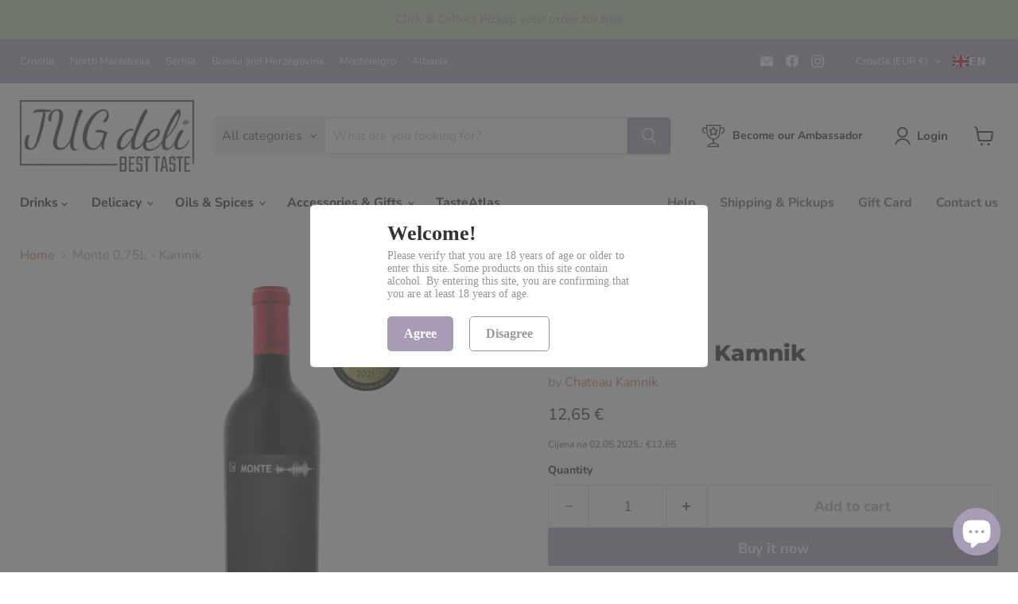

--- FILE ---
content_type: text/html; charset=utf-8
request_url: https://jugdeli.com/collections/all/products/chateau-kamnik-monte?view=recently-viewed
body_size: 1400
content:










  









<div
  class="productgrid--item  imagestyle--natural        product-recently-viewed-card    show-actions--mobile"
  data-product-item
  data-product-quickshop-url="/products/chateau-kamnik-monte"
  
    data-recently-viewed-card
  
>
  <div class="productitem" data-product-item-content>
    
    
    
    

    

    
      

      
    

    <div class="productitem__container">
      <div class="product-recently-viewed-card-time" data-product-handle="chateau-kamnik-monte">
      <button
        class="product-recently-viewed-card-remove"
        aria-label="close"
        data-remove-recently-viewed
      >
        


                                                                        <svg class="icon-remove "    aria-hidden="true"    focusable="false"    role="presentation"    xmlns="http://www.w3.org/2000/svg" width="10" height="10" viewBox="0 0 10 10" xmlns="http://www.w3.org/2000/svg">      <path fill="currentColor" d="M6.08785659,5 L9.77469752,1.31315906 L8.68684094,0.225302476 L5,3.91214341 L1.31315906,0.225302476 L0.225302476,1.31315906 L3.91214341,5 L0.225302476,8.68684094 L1.31315906,9.77469752 L5,6.08785659 L8.68684094,9.77469752 L9.77469752,8.68684094 L6.08785659,5 Z"></path>    </svg>                                              

      </button>
    </div>

      <div class="productitem__image-container">
        <a
          class="productitem--image-link"
          href="/products/chateau-kamnik-monte"
          tabindex="-1"
          data-product-page-link
        >
          <figure
            class="productitem--image"
            data-product-item-image
            
              style="--product-grid-item-image-aspect-ratio: 1.0;"
            
          >
            
              
                
                

  
    <noscript data-rimg-noscript>
      <img
        
          src="//jugdeli.com/cdn/shop/products/Monte2019800x800_512x512.jpg?v=1650028505"
        

        alt="Chateau Kamnik - MONTE - Makedonske Delicije"
        data-rimg="noscript"
        srcset="//jugdeli.com/cdn/shop/products/Monte2019800x800_512x512.jpg?v=1650028505 1x, //jugdeli.com/cdn/shop/products/Monte2019800x800_799x799.jpg?v=1650028505 1.56x"
        class="productitem--image-alternate"
        
        
      >
    </noscript>
  

  <img
    
      src="//jugdeli.com/cdn/shop/products/Monte2019800x800_512x512.jpg?v=1650028505"
    
    alt="Chateau Kamnik - MONTE - Makedonske Delicije"

    
      data-rimg="lazy"
      data-rimg-scale="1"
      data-rimg-template="//jugdeli.com/cdn/shop/products/Monte2019800x800_{size}.jpg?v=1650028505"
      data-rimg-max="800x800"
      data-rimg-crop="false"
      
      srcset="data:image/svg+xml;utf8,<svg%20xmlns='http://www.w3.org/2000/svg'%20width='512'%20height='512'></svg>"
    

    class="productitem--image-alternate"
    
    
  >



  <div data-rimg-canvas></div>


              
              

  
    <noscript data-rimg-noscript>
      <img
        
          src="//jugdeli.com/cdn/shop/products/Monte2020800x800_512x512.jpg?v=1650028505"
        

        alt="Monte 0,75L - Kamnik - JUG deli"
        data-rimg="noscript"
        srcset="//jugdeli.com/cdn/shop/products/Monte2020800x800_512x512.jpg?v=1650028505 1x, //jugdeli.com/cdn/shop/products/Monte2020800x800_799x799.jpg?v=1650028505 1.56x"
        class="productitem--image-primary"
        
        
      >
    </noscript>
  

  <img
    
      src="//jugdeli.com/cdn/shop/products/Monte2020800x800_512x512.jpg?v=1650028505"
    
    alt="Monte 0,75L - Kamnik - JUG deli"

    
      data-rimg="lazy"
      data-rimg-scale="1"
      data-rimg-template="//jugdeli.com/cdn/shop/products/Monte2020800x800_{size}.jpg?v=1650028505"
      data-rimg-max="800x800"
      data-rimg-crop="false"
      
      srcset="data:image/svg+xml;utf8,<svg%20xmlns='http://www.w3.org/2000/svg'%20width='512'%20height='512'></svg>"
    

    class="productitem--image-primary"
    
    
  >



  <div data-rimg-canvas></div>


            

            



























  
  
  

  <span class="productitem__badge productitem__badge--sale"
    data-badge-sales
    style="display: none;"
  >
    <span data-badge-sales-range>
      
        
          Save <span data-price-percent-saved>0</span>%
        
      
    </span>
    <span data-badge-sales-single style="display: none;">
      
        Save <span data-price-percent-saved></span>%
      
    </span>
  </span>

            <span class="visually-hidden">Monte 0,75L - Kamnik</span>
          </figure>
        </a>
      </div><div class="productitem--info">
        
          
        

        

        <h2 class="productitem--title">
          <a href="/products/chateau-kamnik-monte" data-product-page-link>
            Monte 0,75L - Kamnik
          </a>
        </h2>

        
          
            <span class="productitem--vendor">
              <a href="/collections/vendors?q=Chateau%20Kamnik" title="Chateau Kamnik">Chateau Kamnik</a>
            </span>
          
        

        
          






























<div class="price productitem__price ">
  
    <div
      class="price__compare-at "
      data-price-compare-container
    >

      
        <span class="money price__original" data-price-original></span>
      
    </div>


    
      
      <div class="price__compare-at--hidden" data-compare-price-range-hidden>
        
          <span class="visually-hidden">Original price</span>
          <span class="money price__compare-at--min" data-price-compare-min>
            12,65 €
          </span>
          -
          <span class="visually-hidden">Original price</span>
          <span class="money price__compare-at--max" data-price-compare-max>
            12,65 €
          </span>
        
      </div>
      <div class="price__compare-at--hidden" data-compare-price-hidden>
        <span class="visually-hidden">Original price</span>
        <span class="money price__compare-at--single" data-price-compare>
          
        </span>
      </div>
    
  

  <div class="price__current  " data-price-container>

    

    
      
      
      <span class="money" data-price>
        12,65 €
      </span>
    
    
  </div>

  
    
    <div class="price__current--hidden" data-current-price-range-hidden>
      
        <span class="money price__current--min" data-price-min>12,65 €</span>
        -
        <span class="money price__current--max" data-price-max>12,65 €</span>
      
    </div>
    <div class="price__current--hidden" data-current-price-hidden>
      <span class="visually-hidden">Current price</span>
      <span class="money" data-price>
        12,65 €
      </span>
    </div>
  

  
    
    
    
    

    <div
      class="
        productitem__unit-price
        hidden
      "
      data-unit-price
    >
      <span class="productitem__total-quantity" data-total-quantity></span> | <span class="productitem__unit-price--amount money" data-unit-price-amount></span> / <span class="productitem__unit-price--measure" data-unit-price-measure></span>
    </div>
  

  
</div>


        

        
          
            <div class="productitem__stock-level">
              







<div class="product-stock-level-wrapper" >
  
</div>

            </div>
          

          
            
          
        

        
          <div class="productitem--description">
            <p>    

Details
About &amp; recommendation



Size: 0,75L
Variety: 71% Montepulciano, 29% Vranec
Vintage: 2021
Red wine: Dry
Alcoholic strength: alc....</p>

            
              <a
                href="/products/chateau-kamnik-monte"
                class="productitem--link"
                data-product-page-link
              >
                View full details
              </a>
            
          </div>
        
      </div>

      
    </div>
  </div>

  
    <script type="application/json" data-quick-buy-settings>
      {
        "cart_redirection": false,
        "money_format": "{{amount_with_comma_separator}} €"
      }
    </script>
  
</div>


--- FILE ---
content_type: application/x-javascript; charset=utf-8
request_url: https://bundler.nice-team.net/app/shop/status/jug-deli.myshopify.com.js?1769387108
body_size: -175
content:
var bundler_settings_updated='1769257810c';

--- FILE ---
content_type: text/javascript; charset=utf-8
request_url: https://jugdeli.com/products/chateau-kamnik-monte.js?currency=EUR&country=HR
body_size: 1033
content:
{"id":7054699724977,"title":"Monte 0,75L - Kamnik","handle":"chateau-kamnik-monte","description":"\u003ca href=\"https:\/\/www.vivino.com\/kamnik-monte\/w\/10187146?year=2020\" target=\"_blank\"\u003e\u003cimg src=\"https:\/\/cdn.shopify.com\/s\/files\/1\/0525\/1596\/3057\/files\/vivino_4_2_480x480.jpg?v=1642197131\" alt=\"\" width=\"80\" height=\"67\" data-mce-fragment=\"1\" data-mce-src=\"https:\/\/cdn.shopify.com\/s\/files\/1\/0525\/1596\/3057\/files\/vivino_4_2_480x480.jpg?v=1642197131\"\u003e\u003c\/a\u003e    \u003ca href=\"https:\/\/www.tasteatlas.com\/montepulciano-variety\"\u003e\u003cimg height=\"52\" width=\"206\" alt=\"\" src=\"https:\/\/cdn.shopify.com\/s\/files\/1\/0525\/1596\/3057\/files\/taste_atlas_logo_480x480.png?v=1646083591\" data-mce-fragment=\"1\" data-mce-selected=\"1\" data-mce-src=\"https:\/\/cdn.shopify.com\/s\/files\/1\/0525\/1596\/3057\/files\/taste_atlas_logo_480x480.png?v=1646083591\"\u003e\u003c\/a\u003e\n\u003cul class=\"tabs cc-tabs\"\u003e\n\u003cli\u003e\u003ca href=\"#tab1\" class=\"active\"\u003eDetails\u003c\/a\u003e\u003c\/li\u003e\n\u003cli\u003e\u003ca href=\"#tab2\"\u003eAbout \u0026amp; recommendation\u003c\/a\u003e\u003c\/li\u003e\n\u003c\/ul\u003e\n\u003cul class=\"tabs-content\"\u003e\n\u003cli class=\"active\" id=\"tab1\"\u003e\n\u003cstrong\u003eSize:\u003c\/strong\u003e 0,75L\u003chr\u003e\n\u003cstrong\u003eVariety:\u003c\/strong\u003e 71% Montepulciano, 29% Vranec\u003chr\u003e\n\u003cstrong\u003eVintage:\u003c\/strong\u003e 2021\u003chr\u003e\n\u003cstrong\u003eRed wine:\u003c\/strong\u003e Dry\u003chr\u003e\n\u003cstrong\u003eAlcoholic strength:\u003c\/strong\u003e alc. 14% vol.\u003chr\u003e\n\u003cstrong\u003eCountry:\u003c\/strong\u003e North Macedonia\u003chr\u003e\n\u003cstrong\u003eRegion:\u003c\/strong\u003e Skopje\u003chr\u003e\n\u003c\/li\u003e\n\u003cli id=\"tab2\"\u003eA dry red wine made by vinification of carefully selected Montepulciano (71% ) and Vranec (29%) grapes from Kamnik own vineyards. The grapes are groomed with special care and the method of crop reduction is applied. This wine is characterized by a deep ruby red color and by its intense nose revealing aromas of ripe blackberries and black plums. The taste is full-bodied and remarkable, with combined tones of cappuccino and cocoa, finishing with a long aftertaste. The soft velvety tannins and the harmonic acids enable the several-year ageing capacity of the wine.\u003chr\u003ePairing: with red meat specialties, foie gras with onion jam or with a selection of strong cheeses. Recommended serving temperature: 13-15°C\u003chr\u003e\n\u003c\/li\u003e\n\u003c\/ul\u003e","published_at":"2021-11-25T16:54:26+01:00","created_at":"2021-11-25T16:54:27+01:00","vendor":"Chateau Kamnik","type":"Red wine","tags":["BlackF"],"price":1265,"price_min":1265,"price_max":1265,"available":true,"price_varies":false,"compare_at_price":null,"compare_at_price_min":0,"compare_at_price_max":0,"compare_at_price_varies":false,"variants":[{"id":41128891580593,"title":"Default Title","option1":"Default Title","option2":null,"option3":null,"sku":"","requires_shipping":true,"taxable":true,"featured_image":null,"available":true,"name":"Monte 0,75L - Kamnik","public_title":null,"options":["Default Title"],"price":1265,"weight":1750,"compare_at_price":null,"inventory_management":null,"barcode":"5319990952202","requires_selling_plan":false,"selling_plan_allocations":[]}],"images":["\/\/cdn.shopify.com\/s\/files\/1\/0525\/1596\/3057\/products\/Monte2020800x800.jpg?v=1650028505","\/\/cdn.shopify.com\/s\/files\/1\/0525\/1596\/3057\/products\/Monte2019800x800.jpg?v=1650028505"],"featured_image":"\/\/cdn.shopify.com\/s\/files\/1\/0525\/1596\/3057\/products\/Monte2020800x800.jpg?v=1650028505","options":[{"name":"Title","position":1,"values":["Default Title"]}],"url":"\/products\/chateau-kamnik-monte","media":[{"alt":"Monte 0,75L - Kamnik - JUG deli","id":24281541574833,"position":1,"preview_image":{"aspect_ratio":1.0,"height":800,"width":800,"src":"https:\/\/cdn.shopify.com\/s\/files\/1\/0525\/1596\/3057\/products\/Monte2020800x800.jpg?v=1650028505"},"aspect_ratio":1.0,"height":800,"media_type":"image","src":"https:\/\/cdn.shopify.com\/s\/files\/1\/0525\/1596\/3057\/products\/Monte2020800x800.jpg?v=1650028505","width":800},{"alt":"Chateau Kamnik - MONTE - Makedonske Delicije","id":23295991185585,"position":2,"preview_image":{"aspect_ratio":1.0,"height":800,"width":800,"src":"https:\/\/cdn.shopify.com\/s\/files\/1\/0525\/1596\/3057\/products\/Monte2019800x800.jpg?v=1650028505"},"aspect_ratio":1.0,"height":800,"media_type":"image","src":"https:\/\/cdn.shopify.com\/s\/files\/1\/0525\/1596\/3057\/products\/Monte2019800x800.jpg?v=1650028505","width":800}],"requires_selling_plan":false,"selling_plan_groups":[]}

--- FILE ---
content_type: text/javascript; charset=utf-8
request_url: https://jugdeli.com/products/chateau-kamnik-monte.js
body_size: 1003
content:
{"id":7054699724977,"title":"Monte 0,75L - Kamnik","handle":"chateau-kamnik-monte","description":"\u003ca href=\"https:\/\/www.vivino.com\/kamnik-monte\/w\/10187146?year=2020\" target=\"_blank\"\u003e\u003cimg src=\"https:\/\/cdn.shopify.com\/s\/files\/1\/0525\/1596\/3057\/files\/vivino_4_2_480x480.jpg?v=1642197131\" alt=\"\" width=\"80\" height=\"67\" data-mce-fragment=\"1\" data-mce-src=\"https:\/\/cdn.shopify.com\/s\/files\/1\/0525\/1596\/3057\/files\/vivino_4_2_480x480.jpg?v=1642197131\"\u003e\u003c\/a\u003e    \u003ca href=\"https:\/\/www.tasteatlas.com\/montepulciano-variety\"\u003e\u003cimg height=\"52\" width=\"206\" alt=\"\" src=\"https:\/\/cdn.shopify.com\/s\/files\/1\/0525\/1596\/3057\/files\/taste_atlas_logo_480x480.png?v=1646083591\" data-mce-fragment=\"1\" data-mce-selected=\"1\" data-mce-src=\"https:\/\/cdn.shopify.com\/s\/files\/1\/0525\/1596\/3057\/files\/taste_atlas_logo_480x480.png?v=1646083591\"\u003e\u003c\/a\u003e\n\u003cul class=\"tabs cc-tabs\"\u003e\n\u003cli\u003e\u003ca href=\"#tab1\" class=\"active\"\u003eDetails\u003c\/a\u003e\u003c\/li\u003e\n\u003cli\u003e\u003ca href=\"#tab2\"\u003eAbout \u0026amp; recommendation\u003c\/a\u003e\u003c\/li\u003e\n\u003c\/ul\u003e\n\u003cul class=\"tabs-content\"\u003e\n\u003cli class=\"active\" id=\"tab1\"\u003e\n\u003cstrong\u003eSize:\u003c\/strong\u003e 0,75L\u003chr\u003e\n\u003cstrong\u003eVariety:\u003c\/strong\u003e 71% Montepulciano, 29% Vranec\u003chr\u003e\n\u003cstrong\u003eVintage:\u003c\/strong\u003e 2021\u003chr\u003e\n\u003cstrong\u003eRed wine:\u003c\/strong\u003e Dry\u003chr\u003e\n\u003cstrong\u003eAlcoholic strength:\u003c\/strong\u003e alc. 14% vol.\u003chr\u003e\n\u003cstrong\u003eCountry:\u003c\/strong\u003e North Macedonia\u003chr\u003e\n\u003cstrong\u003eRegion:\u003c\/strong\u003e Skopje\u003chr\u003e\n\u003c\/li\u003e\n\u003cli id=\"tab2\"\u003eA dry red wine made by vinification of carefully selected Montepulciano (71% ) and Vranec (29%) grapes from Kamnik own vineyards. The grapes are groomed with special care and the method of crop reduction is applied. This wine is characterized by a deep ruby red color and by its intense nose revealing aromas of ripe blackberries and black plums. The taste is full-bodied and remarkable, with combined tones of cappuccino and cocoa, finishing with a long aftertaste. The soft velvety tannins and the harmonic acids enable the several-year ageing capacity of the wine.\u003chr\u003ePairing: with red meat specialties, foie gras with onion jam or with a selection of strong cheeses. Recommended serving temperature: 13-15°C\u003chr\u003e\n\u003c\/li\u003e\n\u003c\/ul\u003e","published_at":"2021-11-25T16:54:26+01:00","created_at":"2021-11-25T16:54:27+01:00","vendor":"Chateau Kamnik","type":"Red wine","tags":["BlackF"],"price":1265,"price_min":1265,"price_max":1265,"available":true,"price_varies":false,"compare_at_price":null,"compare_at_price_min":0,"compare_at_price_max":0,"compare_at_price_varies":false,"variants":[{"id":41128891580593,"title":"Default Title","option1":"Default Title","option2":null,"option3":null,"sku":"","requires_shipping":true,"taxable":true,"featured_image":null,"available":true,"name":"Monte 0,75L - Kamnik","public_title":null,"options":["Default Title"],"price":1265,"weight":1750,"compare_at_price":null,"inventory_management":null,"barcode":"5319990952202","requires_selling_plan":false,"selling_plan_allocations":[]}],"images":["\/\/cdn.shopify.com\/s\/files\/1\/0525\/1596\/3057\/products\/Monte2020800x800.jpg?v=1650028505","\/\/cdn.shopify.com\/s\/files\/1\/0525\/1596\/3057\/products\/Monte2019800x800.jpg?v=1650028505"],"featured_image":"\/\/cdn.shopify.com\/s\/files\/1\/0525\/1596\/3057\/products\/Monte2020800x800.jpg?v=1650028505","options":[{"name":"Title","position":1,"values":["Default Title"]}],"url":"\/products\/chateau-kamnik-monte","media":[{"alt":"Monte 0,75L - Kamnik - JUG deli","id":24281541574833,"position":1,"preview_image":{"aspect_ratio":1.0,"height":800,"width":800,"src":"https:\/\/cdn.shopify.com\/s\/files\/1\/0525\/1596\/3057\/products\/Monte2020800x800.jpg?v=1650028505"},"aspect_ratio":1.0,"height":800,"media_type":"image","src":"https:\/\/cdn.shopify.com\/s\/files\/1\/0525\/1596\/3057\/products\/Monte2020800x800.jpg?v=1650028505","width":800},{"alt":"Chateau Kamnik - MONTE - Makedonske Delicije","id":23295991185585,"position":2,"preview_image":{"aspect_ratio":1.0,"height":800,"width":800,"src":"https:\/\/cdn.shopify.com\/s\/files\/1\/0525\/1596\/3057\/products\/Monte2019800x800.jpg?v=1650028505"},"aspect_ratio":1.0,"height":800,"media_type":"image","src":"https:\/\/cdn.shopify.com\/s\/files\/1\/0525\/1596\/3057\/products\/Monte2019800x800.jpg?v=1650028505","width":800}],"requires_selling_plan":false,"selling_plan_groups":[]}